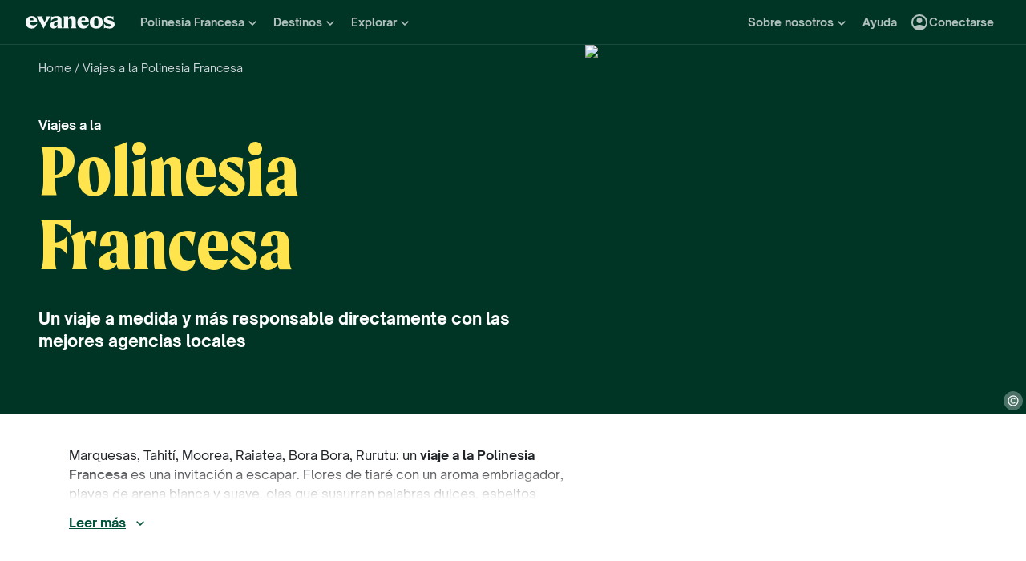

--- FILE ---
content_type: text/css
request_url: https://www.evaneos.es/static/_next/static/css/5ded595a08164eb7.css
body_size: 1474
content:
.RecommendationSection_recommendationSection__DUvve{--content-padding:var(--space-24);display:flex;position:relative;border-radius:var(--space-8);background-color:var(--color-background-variant)}.RecommendationSection_imageWrapper__8ktZ3{display:none;position:relative;width:30%;min-height:180px;overflow:hidden;border-radius:var(--space-8) 0 0 var(--space-8)}.RecommendationSection_content__nHhnp{display:flex;flex-direction:column;width:100%;padding:var(--content-padding);gap:var(--space-16)}.RecommendationSection_textWrapper__8SsJH{display:flex;flex-direction:column;gap:var(--space-8)}.RecommendationSection_title___3tgJ{display:flex;justify-content:space-between;gap:var(--space-8);color:var(--color-primary-main)}.RecommendationSection_closeButton__fwik0{color:var(--color-text-main);cursor:pointer}.RecommendationSection_button__np9Kl{width:100%}@media (min-width:992px){.RecommendationSection_content__nHhnp{width:70%}.RecommendationSection_imageWrapper__8ktZ3{display:block}.RecommendationSection_button__np9Kl{width:auto}}.Cover_cover__vfgmm{display:flex;position:relative;flex-direction:column;min-height:var(--cover-height);background-color:var(--color-primary-dark);color:var(--color-neutral-0)}.Cover_imageWrapper__yrP96{position:relative;height:192px;overflow:hidden}.Cover_imageWrapper__yrP96:after{display:block;position:absolute;top:0;left:0;width:100%;height:100%;background:linear-gradient(180deg,rgb(0 0 0/10%) 31.25%,rgb(0 0 0/70%));content:""}.Cover_image__gV0pZ{-o-object-fit:cover;object-fit:cover;-o-object-position:center;object-position:center}.Cover_contentWrapper__EwH6P{z-index:1;position:relative;margin-top:-5.6rem;padding:0 var(--grid-gutter-x) var(--space-32) var(--grid-gutter-x)}.Cover_breadcrumbWrapper__Qpjju{display:none;margin-bottom:var(--space-40);padding-top:var(--space-8)}.Cover_title__h85d_{margin-bottom:var(--space-24);color:var(--color-neutral-0);font-weight:var(--font-weight-bold);font-size:var(--font-size-body);line-height:var(--line-height-body);white-space:pre-line}.Cover_titleDestinationName__9JVAq{color:var(--color-primary-contrast-colored);-webkit-hyphens:auto;hyphens:auto}@media (min-width:576px){.Cover_contentWrapper__EwH6P{padding-right:var(--space-40);padding-bottom:var(--space-48);padding-left:var(--space-40)}.Cover_title__h85d_{margin-bottom:var(--space-32)}}@media (min-width:768px){.Cover_contentWrapper__EwH6P{margin-top:-8rem}}@media (min-width:992px){.Cover_contentWrapper__EwH6P{padding-right:var(--space-32);padding-left:var(--space-32)}}@media (min-width:1200px){.Cover_cover__vfgmm{flex-direction:row}.Cover_imageWrapper__yrP96{flex-grow:1;order:2;width:100%;height:auto}.Cover_imageWrapper__yrP96:after{opacity:0}.Cover_contentWrapper__EwH6P{flex-shrink:0;order:1;width:730px;margin-top:0;padding-right:var(--space-40);padding-bottom:var(--space-56);padding-left:var(--space-48)}.Cover_breadcrumbWrapper__Qpjju{display:block}}@media (min-width:1400px){.Cover_contentWrapper__EwH6P{width:826px;padding-left:var(--space-56)}}.DestinationTravelGuide_container__Cx1Vs{display:grid;grid-template-rows:auto;grid-template-columns:1fr}.DestinationTravelGuide_content__h7l7p{color:var(--color-neutral-700)}.DestinationTravelGuide_titleWrapper__TsbVY{margin-bottom:var(--space-24)}.DestinationTravelGuide_description___Bemg{margin-bottom:var(--space-32)}.DestinationTravelGuide_subtitle__Pk4vR{margin-bottom:var(--space-8);color:var(--color-neutral-700)}.DestinationTravelGuide_imageWrapper__X5tJz{position:relative;margin-bottom:var(--space-24)}.DestinationTravelGuide_seeTravelGuideButtonWrapper__HfE68{text-align:center}.DestinationTravelGuide_image__r7iqx{width:100%;height:100%}.DestinationTravelGuide_shape__1DJ_j{z-index:1;position:absolute;top:-20px;right:-10px}@media (min-width:1200px){.DestinationTravelGuide_container__Cx1Vs{grid-template-rows:auto auto 1fr;grid-template-columns:1fr 1fr;gap:0 var(--space-48)}.DestinationTravelGuide_titleWrapper__TsbVY{grid-row:1;grid-column:1/2;margin-bottom:48px}.DestinationTravelGuide_description___Bemg{grid-row:2;grid-column:1/2}.DestinationTravelGuide_imageWrapper__X5tJz{grid-row:1/4;grid-column:2/3}.DestinationTravelGuide_seeTravelGuideButtonWrapper__HfE68{grid-row:3;grid-column:1/2;text-align:left}}.DestinationWithoutOffer_message__gA2nl{padding:var(--space-24) var(--space-40);border-radius:8px;background-color:var(--color-beige-100)}.Itineraries_subtitle__urDFM{color:var(--color-neutral-700)}.Itineraries_tabRoot__NUWsc{display:flex;flex-direction:column;gap:var(--space-24)}.Itineraries_filtersWrapper__BDGk9{margin-right:calc(var(--grid-gutter-x) * -1);margin-left:calc(var(--grid-gutter-x) * -1)}.Itineraries_loaderWrapper__xSV_T{display:flex;justify-content:center}.Itineraries_itinerariesRow__pVp9N{gap:var(--grid-gutter-x) 0}.Itineraries_hiddenItineraryCardSmallScreen__t2A_j{display:none}.Itineraries_emptyItinerariesContainer__YgUDG{max-width:680px;margin:0 auto}@media (min-width:576px){.Itineraries_filtersWrapper__BDGk9{margin-right:0;margin-left:0}}@media (min-width:992px){.Itineraries_hiddenItineraryCardSmallScreen__t2A_j{display:flex}}.NoItinerariesDisplayedCard_card__B2w48{display:flex;flex-direction:column;align-items:center;justify-content:center;padding:var(--space-32) var(--space-24);gap:var(--space-24);border:1px solid var(--color-beige-200);border-radius:8px;background-color:var(--color-beige-100);text-align:center}.NoItinerariesDisplayedCard_descriptionContainer__ZPoSW{display:flex;flex-direction:column;align-items:center;gap:var(--space-16)}.NoItinerariesDisplayedCard_titleSpan__zkdRH{color:var(--color-green-700)}@media (min-width:768px){.NoItinerariesDisplayedCard_card__B2w48{padding:var(--space-32)}.NoItinerariesDisplayedCard_descriptionContainer__ZPoSW{display:flex;flex-direction:row;align-items:center;text-align:left}}.ThematicTabs_wrapper__VOE09{position:relative}.ThematicTabs_scroller__dfVja{display:flex;flex-wrap:nowrap;gap:0;-ms-overflow-style:none;overflow:auto hidden;scroll-behavior:smooth;scrollbar-width:none}.ThematicTabs_wrapper__VOE09::-webkit-scrollbar{display:none}.ThematicTabs_buttonNext__q4Gys,.ThematicTabs_buttonPrevious___NGtI{display:none;z-index:1;position:absolute;top:16px}.ThematicTabs_buttonPrevious___NGtI{transform:translateX(-50%)}.ThematicTabs_buttonNext__q4Gys{right:0;transform:translateX(50%)}@media (min-width:576px){.ThematicTabs_buttonNext__q4Gys,.ThematicTabs_buttonPrevious___NGtI{display:block}}.EvaneosBenefitsCard_container__M6s5V{display:flex;position:relative;flex-direction:column;justify-content:flex-end;width:100%;height:328px;padding:var(--space-16);overflow:hidden}.EvaneosBenefitsCard_overlay__UMpRF{display:none}.EvaneosBenefitsCard_image__kazeY{-o-object-fit:cover;object-fit:cover;-o-object-position:center;object-position:center;transition:transform .2s ease-out .1s}.EvaneosBenefitsCard_container__M6s5V:hover .EvaneosBenefitsCard_image__kazeY{transform:scale(1.1)}.EvaneosBenefitsCard_content__HrTv9{display:flex;position:relative;flex-direction:column;padding:var(--space-16);gap:var(--space-8);background-color:var(--color-neutral-0)}@media (min-width:992px){.EvaneosBenefitsCard_container__M6s5V{height:440px}.EvaneosBenefitsCard_overlay__UMpRF{display:block;position:absolute;inset:0;background:linear-gradient(0deg,rgb(5 43 29/8%),rgb(5 43 29/8%)),radial-gradient(40.77% 40.77% at 50% 50%,rgb(0 0 0/0) 0,rgb(0 0 0/30%) 100%);pointer-events:none;transition:opacity .2s ease-out .1s}.EvaneosBenefitsCard_container__M6s5V:hover .EvaneosBenefitsCard_overlay__UMpRF{opacity:0}}.EvaneosBenefitsSection_container__lkLlV{display:flex;flex-direction:column;gap:var(--space-24)}.EvaneosBenefitsSection_titleSpan__l3wth{color:var(--color-green-700)}.EvaneosBenefitsSection_cardsContainer__t3ARH{display:flex;flex-direction:column;width:100%;gap:var(--space-8)}@media (min-width:768px){.EvaneosBenefitsSection_container__lkLlV{gap:var(--space-32)}.EvaneosBenefitsSection_cardsContainer__t3ARH{flex-direction:row}}.FacetDurationCard_card__upsY9{display:inline-flex;position:relative;flex-direction:column;align-items:flex-start;justify-content:space-between;width:100%;height:100%;padding:var(--space-32) var(--space-24);gap:var(--space-32);border-radius:8px;background-color:var(--color-custom-mint-green);color:var(--color-green-600);cursor:pointer}.FacetDurationCard_link__7V4Ls:after{position:absolute;inset:0;content:"";opacity:0}.FacetDurationCard_button__lJFB2{text-decoration:underline}.FacetDurationCard_card__upsY9:hover .FacetDurationCard_button__lJFB2{text-decoration:none}.FacetDurationCard_card__upsY9:hover{background-color:var(--color-custom-mint-green-60)}.HowLongFacet_container__tDZIX{width:100%}.HowLongFacet_container__tDZIX,.HowLongFacet_content__F0c_Q{display:flex;flex-direction:column;gap:var(--space-32)}.HowLongFacet_title__2BQVs{margin-bottom:var(--space-24)}.HowLongFacet_subtitle__iIgS2{color:var(--color-neutral-700)}@media (min-width:1400px){.HowLongFacet_content__F0c_Q{flex-direction:row}.HowLongFacet_description__4IHxM{width:40%}.HowLongFacet_carousel__ZoTvf{width:60%}}.TransportCard_card__h7xlq{display:flex;flex-flow:column;padding:var(--space-24);background-color:var(--color-beige-100)}.TransportCard_header__EBRLx{display:flex;align-items:center;justify-content:space-between;margin-bottom:var(--space-16)}.TransportCard_logo__9guto{height:30px}.TransportCard_badge__ill_R{display:flex;align-items:center;justify-content:center;padding:var(--space-4) var(--space-12);border-radius:1000px;background-color:var(--color-primary-main);color:var(--color-text-overlay)}.TransportCard_title__20Tyf{margin-bottom:var(--space-8)}.TransportCard_subtitle__WU_IT{margin-bottom:var(--space-16)}.TransportCard_description__LdpZ6{flex-grow:1;margin-bottom:var(--space-16)}.TransportSection_title__XI5u3{margin-bottom:var(--space-8)}.TransportSection_subtitle__YcLhs{margin-bottom:var(--space-24)}.TransportSection_card__xyfAO{height:100%}
/*# sourceMappingURL=5ded595a08164eb7.css.map*/

--- FILE ---
content_type: application/javascript
request_url: https://www.evaneos.es/static/_next/static/chunks/3065-07c7e6bf81dcefce.js
body_size: 2809
content:
(self.webpackChunk_N_E=self.webpackChunk_N_E||[]).push([[3065],{10939:(e,t,n)=>{"use strict";n.d(t,{a:()=>f,G:()=>h});var r=n(37876),i=n(14232),o=n(4683),a=n(90845);let u=null;var l=n(77742),s=n(3254),c=n(97822),d=n.n(c);function p(){let{formatMessage:e}=(0,l.A)();return(0,r.jsxs)("div",{className:d().loading,children:[e({id:"global.component.map.loading"}),(0,r.jsx)(s.c,{})]})}let f=(0,i.createContext)(void 0),m={"fr-FR":30750,"de-DE":31918,"de-CH":31932,"nl-NL":31930,"en-US":31921,"en-GB":31933,"en-CA":31934,"it-IT":31917,"es-ES":31916};function h({children:e,fallback:t}){return(0,r.jsx)(i.Suspense,{fallback:t??(0,r.jsx)(p,{}),children:(0,r.jsx)(g,{children:e})})}function g({children:e}){let{currentSite:t}=(0,a.w)(),{locale:n}=t,l=m[n];l||o.v.warning(`Wemap missing a Map ID for locale "${n}"`,{locale:n});let s=l??m["en-US"],c=(0,i.use)(u||(u=(async()=>{if(window.wemap)return window.wemap;if(await new Promise((e,t)=>{let n=document.createElement("script");n.src="https://livemap.getwemap.com/js/sdk.min.js",n.async=!0,n.onload=()=>{e()},n.onerror=()=>{t(Error("Wemap SDK did not load"))},document.head.appendChild(n)}),!window.wemap)throw Error("Wemap SDK loaded but not available on window");return window.wemap})())),d=(0,i.useMemo)(()=>({emmid:s,sdk:c}),[s,c]);return(0,r.jsx)(f.Provider,{value:d,children:e})}},18044:(e,t,n)=>{"use strict";n.d(t,{u:()=>i});var r=n(14232);function i(e,t){let[n,i]=(0,r.useState)(!1),o=(0,r.useCallback)(function(e,t){e.length>0&&e[0].isIntersecting&&(i(!0),t.disconnect())},[i]);return(0,r.useEffect)(()=>{let n=new IntersectionObserver(o,t);return e.current&&n.observe(e.current),()=>{n.disconnect()}},[e,o,t]),n}},43802:(e,t,n)=>{"use strict";function r(e){let t=[e.northEast.latitude,e.northWest.latitude,e.southEast.latitude,e.southWest.latitude],n=[e.northEast.longitude,e.northWest.longitude,e.southEast.longitude,e.southWest.longitude];return[Math.min(...n),Math.min(...t),Math.max(...n),Math.max(...t)]}n.d(t,{z:()=>r})},50829:e=>{e.exports={text:"ReadMore_text__UKDrq",isOpen:"ReadMore_isOpen__HhvEx"}},52445:e=>{e.exports={map:"WemapReact_map__0s2OI"}},54518:(e,t,n)=>{"use strict";n.d(t,{O:()=>p});var r=n(37876),i=n(37420),o=n.n(i),a=n(14232),u=n(98268),l=n(11310),s=n(59349),c=n(50829),d=n.n(c);function p(e){let{children:t,lineClamp:n,onToggle:i,readMore:c,readLess:p,buttonProps:f}=e,m=(0,a.useRef)(null),[h,g]=(0,a.useState)(!1),[v,w]=(0,a.useState)(!0),[E,y]=(0,a.useState)("unset");return(0,a.useEffect)(()=>{function e(){y(m.current?.scrollHeight??"unset")}return e(),window.addEventListener("resize",e),()=>{window.removeEventListener("resize",e)}},[h]),(0,a.useEffect)(()=>{null!==m.current&&w(m.current.clientHeight<m.current.scrollHeight)},[]),(0,a.useEffect)(()=>{v||g(!0)},[v]),(0,r.jsxs)(r.Fragment,{children:[(0,r.jsx)("div",{ref:m,className:o()(d().text,e.className,{[d().isOpen]:h}),style:{"--line-clamp":n.toString(),maxHeight:h?E:void 0},children:t}),v?(0,r.jsx)(u.$,{...f,priority:"text",iconPosition:"right",onClick:function(){g(e=>{let t=!e;return i&&i(t),t})},type:"button",Icon:h?s.o:l.r,children:h?p:c}):null]})}},56404:(e,t,n)=>{"use strict";let r;n.d(t,{A:()=>g,u:()=>m});var i=n(37876),o=n(37420),a=n.n(o),u=n(14232),l=n(4683),s=n(91);function c(e){let t=(0,u.useRef)(e);return!function e(t,n){if(t===n)return!0;if("object"!=typeof t||"object"!=typeof n||null===t||null===n)return!1;let r=Array.isArray(t),i=Array.isArray(n);if(r!==i)return!1;if(r&&i){if(t.length!==n.length)return!1;for(let r=0;r<t.length;r++)if(!e(t[r],n[r]))return!1;return!0}let o=Object.keys(t),a=Object.keys(n);if(o.length!==a.length)return!1;for(let r of o)if(!a.includes(r)||!e(t[r],n[r]))return!1;return!0}(t.current,e)&&(t.current=e),t.current}var d=n(10939),p=n(52445),f=n.n(p);let m={top:60,right:60,bottom:60,left:60},h={color:"#01543C",width:3,opacity:1,useNetwork:!1};function g(e){let{className:t,deepLinkingEnabled:n=!1,clustering:o=!0,initialRoute:p,openedPinpointId:g,fitPinpointsBounds:v=!1,isDrawerOpened:w=!1,drawerWidth:E=0,onReady:y,onLoadError:k,onMapClick:x,onMapLongClick:b,onMapMoved:C,onMapUpdate:W,onPinpointClick:P,onPinpointOpen:_,onPinpointClose:j}=e,{trackEvent:L}=(0,s.GV)(),M=function(){let e=(0,u.useContext)(d.a);if(void 0===e)throw Error("useWemap must be used within WemapProvider");return e}(),S=(0,u.useRef)(null),O=(0,u.useRef)(null),[I,R]=(0,u.useState)(!1),A=c(e.bounds),N=c(e.pinpoints),D=c(e.trackingInformation),H=c(e.connectedPinpointIds),U=c(e.polylineOptions??h),F=(0,u.useRef)({onReady:y,onLoadError:k,onMapClick:x,onMapLongClick:b,onMapMoved:C,onMapUpdate:W,onPinpointClick:P,onPinpointOpen:_,onPinpointClose:j});F.current={onReady:y,onLoadError:k,onMapClick:x,onMapLongClick:b,onMapMoved:C,onMapUpdate:W,onPinpointClick:P,onPinpointOpen:_,onPinpointClose:j};let B=(0,u.useEffectEvent)(function(t){let i=(r=r??M.sdk.v1.createLivemap.bind(M.sdk.v1))(t,{emmid:M.emmid,token:"VAJ7N848U1V62Q4M1JLFWHDBO",deeplinkingenabled:n,clustering:o,...p&&{initialRoute:p}},!1);O.current=i,i.addEventListener("mapClick",e=>{F.current.onMapClick?.(e)}),i.addEventListener("mapLongClick",e=>{F.current.onMapLongClick?.(e)}),i.addEventListener("livemapMoved",e=>{F.current.onMapMoved?.(e)}),i.addEventListener("mapUpdate",()=>{F.current.onMapUpdate?.()}),i.addEventListener("pinpointClick",e=>{L((e,t)=>e.poiClicked({...t,...D.placeClicked})),F.current.onPinpointClick?.(e)}),i.addEventListener("pinpointOpen",e=>{F.current.onPinpointOpen?.(e)}),i.addEventListener("pinpointClose",()=>{F.current.onPinpointClose?.()}),i.onLoadError(t=>{l.v.error("Wemap SDK error",{...e},t),F.current.onLoadError?.(t)}),i.waitForReady().then(()=>{i.disableAnalytics(),R(!0),F.current.onReady?.(i)})});return(0,u.useEffect)(()=>{S.current&&!O.current&&B(S.current)}),(0,u.useEffect)(()=>{I&&O.current&&A&&O.current?.fitBounds(A,{animate:!1,padding:m}).catch(e=>{l.v.error("Wemap error while fitting bounds",{bounds:A},e)})},[I,O,A]),(0,u.useEffect)(()=>{I&&O.current&&N&&(N.filter((e,t,n)=>n.findIndex(t=>t.id===e.id)===t).length!==N.length&&l.v.error("Wemap got pinpoints with same id",{pinpoints:N}),O.current.setPinpoints(N).then(e=>{if(v&&e.bounds)return O.current?.fitBounds(e.bounds.toArray(),{animate:!1,padding:{...m,left:w?m.left+E:m.left}})}).catch(e=>{l.v.error("Wemap error while setting pinpoints",{},e)}))},[I,N,O,v]),(0,u.useEffect)(()=>{if(!I||!O.current||!g)return;let e=N?.find(e=>e.id===g);e&&O.current?.openPinpoint(g).catch(e=>{l.v.error("Wemap error while opening pinpoint",{pinpointId:g},e)}).then(()=>new Promise((t,n)=>{setTimeout(()=>{if(!O.current)return t();O.current.easeTo({center:{longitude:e.longitude,latitude:e.latitude},padding:{...m,left:m.left+(w?E:0)}}).then(()=>t()).catch(()=>n(Error("Wemap error while easing to opened pinpoint")))},500)})).catch(t=>{l.v.error("Wemap error while easing to opened pinpoint",{pointOfInterest:e},t)})},[I,O,g,N]),(0,u.useEffect)(()=>{let e;if(!I||!O.current||!H?.length||!N?.length)return;let t=H.map(e=>{let t=N.find(t=>t.id===e);return t?{latitude:t.latitude,longitude:t.longitude}:null}).filter(e=>null!==e);if(!(t.length<2))return O.current.drawPolyline(t,U).then(({id:t})=>{e=t}).catch(e=>{l.v.error("Wemap error while drawing polyline",{coordinates:t},e)}),()=>{e&&O.current?.removePolyline(e)}},[I,O,H,N,U]),(0,i.jsx)("div",{ref:S,className:a()(f().map,t)})}},60624:(e,t,n)=>{"use strict";function r(e){return e.reduce(([e,t],{longitude:n,latitude:r})=>[e+n,t+r],[0,0]).map(t=>t/e.length)}n.d(t,{r:()=>a,Y:()=>o});var i=n(50614);function o({id:e,name:t,boundaries:n}){let[i,o]="Polygon"===n.type?r(n.coordinates[0]):n.coordinates[0].reduce(([e,t],n)=>{let[i,o]=r(n);return[e+i,t+o]},[0,0]).map(e=>e/n.coordinates[0].length),a="Polygon"===n.type?n.coordinates.map(e=>e.map(({longitude:e,latitude:t})=>[e,t])):n.coordinates.map(e=>e.map(e=>e.map(({longitude:e,latitude:t})=>[e,t])));return{id:e,name:t,longitude:i,latitude:o,geo_entity_shape:{type:"Feature",properties:{fill:"#00543c","fill-opacity":.1,stroke:"#00543c","stroke-opacity":.2},geometry:{type:n.type,coordinates:a}},type:1}}function a({id:e,name:t,longitude:n,latitude:r,imageId:o}){return{id:e,name:t,longitude:n,latitude:r,image_url:(0,i.PY)(o??i.ZP,128,128),type:1}}},81029:(e,t,n)=>{"use strict";n.d(t,{E:()=>i});var r=n(60624);function i(e){return(0,r.r)({id:e.id,name:e.name,longitude:e.geolocation.middlePoint.longitude,latitude:e.geolocation.middlePoint.latitude,imageId:e.picture?.id})}},97822:e=>{e.exports={loading:"WemapLoading_loading__ej76S"}}}]);
//# sourceMappingURL=3065-07c7e6bf81dcefce.js.map